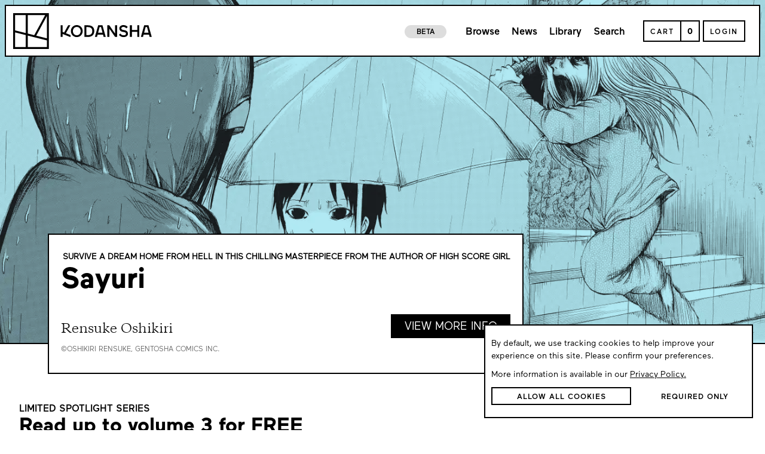

--- FILE ---
content_type: text/css
request_url: https://kodansha.us/407.ad44f1be24b449d6a419.css
body_size: 2024
content:
.kodansha-wheel-container{position:relative;background-color:#fff;width:100%;height:auto}.kodansha-wheel-container .max-kodansha-wheel-container{max-width:1400px;margin:0 auto;width:90%;position:relative}@media screen and (max-width: 768px){.kodansha-wheel-container .max-kodansha-wheel-container{width:95%}}.kodansha-wheel-container .navigation-icons{position:absolute;width:35px;height:35px;z-index:10;fill:#757575}.kodansha-wheel-container .navigation-icons:hover{cursor:pointer}.kodansha-wheel-container .prev{transform:rotate(180deg)}.kodansha-wheel-container .wheel-shadow-container{display:flex;flex-direction:row;position:absolute;top:0px;z-index:9;min-height:100px;min-width:100px;cursor:pointer}.kodansha-wheel-container .wheel-shadow-container .wheel-shadow-inner-wrapper{display:flex;flex-direction:row;width:100%;height:100%}.kodansha-wheel-container .wheel-shadow-container .wheel-shadow-inner-wrapper .inner-relative{width:100%;height:auto;display:flex;flex-direction:row;column-gap:1.5%}.kodansha-wheel-container .wheel-shadow-container .wheel-shadow-inner-wrapper .inner-relative .shadow-item{width:24%;height:100%;background-color:#c6c6c6;opacity:20%}.kodansha-wheel-container .wheel-shadow-container .wheel-shadow-inner-wrapper .wheel-shadow-container-left{padding-right:10px;flex-direction:row-reverse}.kodansha-wheel-container .wheel-shadow-container .wheel-shadow-inner-wrapper .wheel-shadow-container-right{padding-left:10px}.kodansha-wheel-container .KodanshaWheel{width:100%;height:auto;display:flex;flex-direction:column}.kodansha-wheel-container .KodanshaWheel .wheel-header{display:flex;flex-direction:row;align-items:center}.kodansha-wheel-container .KodanshaWheel .wheel-header .wheels-titles-wrapper{display:flex;flex-direction:column;width:100%}.kodansha-wheel-container .KodanshaWheel .wheel-header .wheels-titles-wrapper .wheel-title{color:#000;font-weight:100;font-family:Maax-Bold-Core,Maax-Bold,sans-serif;font-size:24pt;margin-top:10px;margin-bottom:10px;line-height:28pt}@media(min-width: 768px){.kodansha-wheel-container .KodanshaWheel .wheel-header .wheels-titles-wrapper .wheel-title{font-size:26pt;margin-top:0;line-height:35pt}}.kodansha-wheel-container .KodanshaWheel .wheel-header .wheels-titles-wrapper .wheel-second-title{color:#000;font-weight:bold;font-weight:100;font-family:Maax-Medium-Core,Maax-Medium,sans-serif;line-height:10pt;padding-left:2px;font-size:12pt;margin-bottom:-2px}.kodansha-wheel-container .KodanshaWheel .wheel-header .bullets-wrapper{margin-left:auto;display:flex;flex-direction:column;justify-content:center;align-items:center}.kodansha-wheel-container .KodanshaWheel .ItemContainer{overflow-x:scroll;display:flex;flex-direction:row;justify-content:start;width:100%}@media(max-width: 768px){.kodansha-wheel-container .KodanshaWheel .ItemContainer{column-gap:2%}}@media(max-width: 577px){.kodansha-wheel-container .KodanshaWheel .ItemContainer{width:100%;margin:0 auto}}.kodansha-wheel-container .KodanshaWheel .ItemContainer::-webkit-scrollbar{width:0 !important}.kodansha-wheel-container .KodanshaWheel .ItemContainer{scrollbar-width:none}.kodansha-wheel-container .KodanshaWheel .ItemContainer::-webkit-scrollbar{display:none}.kodansha-wheel-container .KodanshaWheel button{float:right;font-family:Maax-Medium-Core,"maax-medium";font-size:.7em;text-transform:uppercase;background-color:#fff;padding:10px 20px;border:2px solid #000}.kodansha-wheel-container .KodanshaWheel img.thumbnail{height:300px;width:auto}.kodansha-wheel-container .KodanshaWheel .swiper-and-shadow-wrapper{display:flex;flex-direction:row;width:100%;position:relative}.kodansha-wheel-container .cta{width:fit-content;height:auto;margin-left:auto;margin-top:25px}@media(max-width: 575px){.kodansha-wheel-container .cta{margin-right:5px}}.kodansha-wheel-container .cta a{text-decoration:none}.kodansha-wheel-container .swiper{width:100%;height:100%}.kodansha-wheel-container .swiper-slide{text-align:center;font-size:18px;background:#fff;display:-webkit-box;display:-ms-flexbox;display:-webkit-flex;display:flex;-webkit-justify-content:flex-start;justify-content:flex-start;-webkit-align-items:flex-start;align-items:flex-start}
.swiper-free-mode>.swiper-wrapper{transition-timing-function:ease-out;margin:0 auto}
.wheel-bullets-container{display:flex;flex-direction:row}.wheel-bullets-container .bullet{width:55px;min-width:55px;min-height:5px;max-height:5px;background-color:#f1f1f1;cursor:pointer}@media(max-width: 768px){.wheel-bullets-container .bullet{width:35px;min-width:35px}}@media(max-width: 400px){.wheel-bullets-container .bullet{width:25px;min-width:25px;min-height:3px;max-height:3px}}
.header-signin-container{width:100%;height:auto;display:flex;flex-direction:column;font-family:Maax-Core,Maax;border-bottom:3px solid #000;min-height:400px}@media screen and (min-width: 768px){.header-signin-container{border-bottom:none}}.header-signin-container .header-container{width:100%;height:auto;min-height:400px;padding-bottom:30px;display:flex;flex-direction:column;align-items:center;margin:0 auto;position:relative}.header-signin-container .header-container .poster-wrapper{width:100%;display:flex;height:100%;background-color:#efefef;position:relative;cursor:pointer;border-bottom:3px solid #000}@media screen and (min-width: 768px){.header-signin-container .header-container .poster-wrapper{min-height:80vh;max-height:80vh;border-bottom:2px solid #000}}.header-signin-container .header-container .poster-wrapper .poster{width:100%;height:auto;object-fit:cover;cursor:pointer;background-position:top center;background-size:cover}.header-signin-container .header-container .poster-wrapper .poster img{vertical-align:middle;border-style:none;height:100%;width:100%;object-fit:cover;object-position:center}@media screen and (max-width: 769px){.header-signin-container .header-container .poster-wrapper .poster{min-height:75vh}}.header-signin-container .header-container .poster-wrapper .poster-filter img{filter:grayscale(1)}.header-signin-container .header-container .header-max-wrapper{max-width:1400px;width:90%;position:relative}.header-signin-container .header-container .header-max-wrapper .header-info-wrapper{width:100%;height:auto;display:flex;flex-direction:column;align-items:center;color:#000;margin-top:60px;max-width:800px;min-width:600px;margin-right:auto}.header-signin-container .header-container .header-max-wrapper .header-info-wrapper .submit{padding:10px 30px 7px 30px;border:none;font-family:Maax-Core,Maax,sans-serif;background-color:#000;color:#fff;font-weight:bold;text-transform:uppercase}@media screen and (min-width: 768px){.header-signin-container .header-container .header-max-wrapper .header-info-wrapper{position:absolute;border:2px solid #000;width:fit-content;left:0;bottom:-50px;padding:30px 20px;background-color:#fff}}@media screen and (max-width: 620px){.header-signin-container .header-container .header-max-wrapper .header-info-wrapper{min-width:unset}}.header-signin-container .header-container .header-max-wrapper .header-info-wrapper .description{width:100%;font-size:12pt;padding-left:3px;text-transform:uppercase;margin-bottom:-1px;font-weight:600}.header-signin-container .header-container .header-max-wrapper .header-info-wrapper .title{width:100%;align-self:flex-start;font-size:36pt;line-height:55px;font-weight:100;font-family:Maax-Bold-Core,Maax-Bold,sans-serif;font-weight:bolder}@media(max-width: 768px){.header-signin-container .header-container .header-max-wrapper .header-info-wrapper .title{margin-top:3px}}@media(max-width: 576px){.header-signin-container .header-container .header-max-wrapper .header-info-wrapper .title{font-size:30pt;line-height:40px;width:auto}}@media(max-width: 440px){.header-signin-container .header-container .header-max-wrapper .header-info-wrapper .title{font-size:33px;line-height:35px}}@media(max-width: 390px){.header-signin-container .header-container .header-max-wrapper .header-info-wrapper .title{font-size:31px}}@media(max-width: 365px){.header-signin-container .header-container .header-max-wrapper .header-info-wrapper .title{font-size:29px}}.header-signin-container .header-container .header-max-wrapper .header-info-wrapper .tags-container{display:none}.header-signin-container .header-container .actions-wrapper{width:100%;display:flex;margin-top:20px;margin-right:auto;font-weight:100;font-family:Maax-Medium-Core,Maax-Medium,sans-serif}@media screen and (max-width: 768px){.header-signin-container .header-container .actions-wrapper{margin-top:0;font-weight:100;font-family:Maax-Bold-Core,Maax-Bold,sans-serif}}.header-signin-container .header-container .actions-wrapper .actions-wrapper-author-name{font-size:16pt;width:60%;display:flex;flex-direction:column;justify-content:center;font-family:GBC-Core,GBC,Book;font-weight:bolder}.header-signin-container .header-container .actions-wrapper a{display:flex;flex-direction:column;margin-left:auto;color:#000;text-decoration:none}.header-signin-container .header-container .actions-wrapper a:hover{color:#000;text-decoration:none}@media screen and (max-width: 768px){.header-signin-container .header-container .actions-wrapper a{margin-left:0;margin-right:auto;margin-top:30px}}.header-signin-container .header-container .actions-wrapper .submit{display:flex;flex-direction:column;justify-content:center;align-items:center;width:200px;font-size:19px;min-width:unset;height:40px;min-height:40px;padding:5px 10px 1px 10px !important;border:2px solid #000;text-decoration:none}.header-signin-container .header-container .actions-wrapper .submit:hover{border:2px solid #fff;filter:invert(1)}@media screen and (min-width: 768px){.header-signin-container .header-container .actions-wrapper .submit{margin-left:auto}}.header-signin-container .header-container .actions-wrapper .detail-buy-wrapper{display:flex;flex-direction:row;width:auto;margin-left:40px}.header-signin-container .header-container .actions-wrapper .detail-buy-wrapper .detail-buy{display:flex;justify-content:center;align-items:center;height:auto;margin-left:20px;text-decoration:underline;text-decoration-thickness:2px;text-decoration-color:#ababab;text-underline-offset:8px;font-weight:bold}.header-signin-container .header-container .actions-wrapper .detail-buy-wrapper .detail{margin-left:auto}.header-signin-container .header-container .actions-wrapper .detail-buy-wrapper .wishlist{display:flex}@media(max-width: 768px){.header-signin-container .header-container .actions-wrapper{flex-direction:column}.header-signin-container .header-container .actions-wrapper .detail-buy-wrapper{margin-left:0;margin-top:10px}.header-signin-container .header-container .actions-wrapper .detail-buy-wrapper .detail{margin-left:0}}@media(max-width: 375px){.header-signin-container .header-container .actions-wrapper{flex-direction:column}.header-signin-container .header-container .actions-wrapper .detail-buy-wrapper{margin-left:0;margin-top:10px}.header-signin-container .header-container .actions-wrapper .detail-buy-wrapper .detail{margin-left:0}}@media only screen and (min-width: 768px){.header-signin-container .header-container .header-info-wrapper .title{font-size:50px}.header-signin-container .header-container .header-info-wrapper .description{font-size:21px}}.signUpCTAHomepage{border-top:2px solid #000;display:flex;justify-content:center;margin-top:50px;background-color:#000;color:#fff;align-items:center;height:auto;padding:20px 0;width:100%}@media screen and (max-width: 575px){.signUpCTAHomepage{height:auto;padding:14px 0}}.signUpCTAHomepage .signUpCTA-inner-wrapper{display:flex;justify-content:center;align-items:center;height:auto;width:90%;max-width:1400px}@media screen and (max-width: 575px){.signUpCTAHomepage .signUpCTA-inner-wrapper{flex-direction:column;justify-content:center;align-items:flex-start}}.signUpCTAHomepage .signUpCTA-inner-wrapper .encourage-text{width:calc(100% - 170px);margin-right:auto;height:auto;margin-bottom:0;display:flex;flex-direction:column;font-size:24px}@media screen and (max-width: 575px){.signUpCTAHomepage .signUpCTA-inner-wrapper .encourage-text{width:100%;margin-top:0;font-family:Maax-Core,Maax,sans-serif;font-size:17px}}.signUpCTAHomepage .signUpCTA-inner-wrapper .encourage-text .bold{font-weight:100;font-family:Maax-Bold-Core,Maax-Bold,sans-serif;font-size:24px}@media screen and (max-width: 575px){.signUpCTAHomepage .signUpCTA-inner-wrapper .encourage-text .bold{font-size:19px}}@media screen and (max-width: 575px){.signUpCTAHomepage .signUpCTA-inner-wrapper .arrow-container{margin-top:10px}}.signUpCTAHomepage .signup-button{width:150px;height:40px;font-size:.8em;text-transform:uppercase}@media screen and (max-width: 575px){.signUpCTAHomepage .signup-button{align-self:flex-end}}
.home-outer-container{display:flex;flex-direction:column;overflow-x:hidden;align-items:center}.home-outer-container .max-wrapper,.home-outer-container .max-wrapper-mobile{max-width:1400px;width:90%;display:flex;flex-direction:column;justify-content:center;align-items:center;margin:0 auto}.home-outer-container .max-wrapper .arrow-container,.home-outer-container .max-wrapper-mobile .arrow-container{align-self:flex-end}.home-outer-container .max-wrapper .arrow-container .arrow-btn,.home-outer-container .max-wrapper-mobile .arrow-container .arrow-btn{letter-spacing:0}@media screen and (max-width: 768px){.home-outer-container .max-wrapper-mobile{max-width:1400px;width:100%;display:flex;flex-direction:column;justify-content:center;align-items:center;margin:0 auto}.home-outer-container .max-wrapper-mobile .arrow-container{align-self:flex-end}.home-outer-container .max-wrapper-mobile .arrow-container .arrow-btn{letter-spacing:0}}.home-outer-container .home-inner-container{width:100%;display:flex;flex-direction:column}.home-outer-container .home-inner-container .go-tp-news{align-self:flex-end;text-decoration:none}.home-outer-container .home-inner-container .continue-reading-title{font-weight:100;font-family:Maax-Bold-Core,Maax-Bold,sans-serif;font-size:26pt;align-self:flex-start;margin-top:60px;margin-bottom:30px}.home-outer-container .home-inner-container .resume-book-outer-wrapper-2{display:grid;grid-template-columns:1fr;grid-column-gap:20px;grid-row-gap:20px;width:100%}.home-outer-container .home-inner-container .resume-book-outer-wrapper-2 .resume-divider{min-height:2px;height:2px;width:100%;background-color:#000;margin-top:20px;background-color:#ddd}@media(min-width: 768px){.home-outer-container .home-inner-container .resume-book-outer-wrapper-2{display:grid;grid-template-columns:1fr 1fr;grid-column-gap:55px;grid-row-gap:20px}}@media(min-width: 1024px){.home-outer-container .home-inner-container .resume-book-outer-wrapper-2{display:grid;grid-template-columns:1fr 1fr;grid-column-gap:80px;grid-row-gap:20px}}.home-outer-container .home-inner-container .resume-reading-wrapper{display:grid;grid-template-columns:1fr;grid-row-gap:20px;grid-column-gap:20px;margin-right:auto}@media screen and (min-width: 900px){.home-outer-container .home-inner-container .resume-reading-wrapper{grid-template-columns:1fr 1fr}}.home-outer-container .home-inner-container .explore-text{margin-top:50px;align-self:flex-start;font-weight:100;font-family:Maax-Medium-Core,Maax-Medium,sans-serif}.home-outer-container .KodanshaNavbar{position:fixed}.home-outer-container .kodansha-wheel-container{margin-top:60px}
.ChapterWheelItem .ItemTitle{height:30px;overflow:hidden;text-overflow:ellipsis;display:-webkit-box;-webkit-line-clamp:1;line-clamp:1;-webkit-box-orient:vertical;line-height:30px}.ChapterWheelItem .episode-date-text{display:flex;justify-content:flex-start;align-items:flex-start;font-family:Maax-Core,Maax,sans-serif;font-weight:100;font-size:14px}.ChapterWheelItem .KodanshaWheelItem-reader{margin-top:10px}

/*# sourceMappingURL=407.ad44f1be24b449d6a419.css.map*/

--- FILE ---
content_type: application/javascript
request_url: https://kodansha.us/407.bundle.425117fb88d8337e6ab8.js
body_size: 8105
content:
"use strict";(self.webpackChunkInkyPen=self.webpackChunkInkyPen||[]).push([[407,807],{53807:function(e,t,r){r.r(t),r.d(t,{KodanshaArticle:function(){return k}});var a=r(85893),i=r(67294),n=r(98022),l=r(48583),o=r(5977),s=r(37510),d=function(){(0,i.useEffect)(function(){localStorage.setItem("email_verified",Math.random().toString())},[])},c=r(74845),h=r(41551),u=r(93782),p=r(49089),b=r(64593),m=r(23345),v=r(60579),f=r(68587),g=r(67814),x=r(51436),w=r(49997),y=function(e,t){var r="function"==typeof Symbol&&e[Symbol.iterator];if(!r)return e;var a,i,n=r.call(e),l=[];try{for(;(void 0===t||t-- >0)&&!(a=n.next()).done;)l.push(a.value)}catch(e){i={error:e}}finally{try{a&&!a.done&&(r=n.return)&&r.call(n)}finally{if(i)throw i.error}}return l},j=function(e,t,r,a){return[e,t,r,a].some(function(e){return void 0===e})};function k(e){var t=(0,o.i)(),r=t.year,p=t.month,b=t.day,v=t.aid,f=(0,o.g)(),g=new URLSearchParams(window.location.search),x=(0,o.h)();m.a.info("OverrideUrl"+e.overrideUrl),console.log(g),"/email-verified"===f.location.pathname&&d(),j(r,p,b,v);var w=void 0!==e.overrideUrl&&null!==e.overrideUrl&&""!==e.overrideUrl?e.overrideUrl:r&&p&&b?"".concat(r,"/").concat(p,"/").concat(b,"/").concat(v):null==v||""===v?x.pathname.startsWith("/")?x.pathname.slice(1):x.pathname:v;""!==w&&"/"!==w||m.a.info("Landing page found");var k=y((0,l.b)((0,s.e)(w)),2),C=k[0],A=k[1];return(0,i.useEffect)(function(){A()},[]),C===s.b.Fetched?(0,a.jsxs)("div",{className:"kodansha-article-container",children:[(0,a.jsx)(_,{url:w,year:r}),(0,a.jsx)(c.a,{}),(0,a.jsx)(h.a,{})]}):C===s.b.Error?(0,a.jsx)(u.a,{}):(0,a.jsx)(n.a,{})}function _(e){var t,r,o=(0,l.a)((0,s.a)(e.url)),d=(0,l.a)(w.a),c=null==o?void 0:o.article;return c?(c&&p.a.send({hitType:"pageview",page:window.location.href,title:"News | "+c.title}),m.a.debug("Article content:",c),(0,a.jsxs)(i.Fragment,{children:[(0,a.jsx)(b.a,{children:(0,a.jsx)("title",{children:null!==(t=null==c?void 0:c.title)&&void 0!==t?t:"Kodansha – Inspire Impossible Stories"})}),(0,a.jsx)(n.a,{}),(0,a.jsx)(v.a,{id:c.id,style:c.style,strips:c.strips}),(null===(r=d.roles)||void 0===r?void 0:r.find(function(e){return"admin"==e.toLowerCase()}))?(0,a.jsx)("div",{className:"product-admin-edit",children:(0,a.jsxs)(f.b,{className:"edit-product-for-admin",to:"/dashboard/".concat("News"===c.pageType?"news":"custom-pages","/").concat(c.id),children:[(0,a.jsx)(g.a,{icon:x.r,size:"2x"}),(0,a.jsx)("span",{children:"Edit Article"})]})}):null]})):null}},92414:function(e,t,r){r.d(t,{a:function(){return m}});var a=r(85893),i=r(67294),n=r(5977),l=r(68587),o=r(48583),s=r(15103),d=r(52168),c=(0,s.a)(null),h=(0,s.a)(function(e){return e(c)},function(e,t){e(c)||d.e.getHeroBanner().then(function(e){console.log("result from atom",e),t(c,e.data)})}),u=r(95442),p=r(63786),b=["horror","science fiction","genre tag"],m=i.memo(function(e){var t,r=(0,n.g)(),s=((0,i.useRef)("rgb(20, 191, 161)"),function(e,t){var r="function"==typeof Symbol&&e[Symbol.iterator];if(!r)return e;var a,i,n=r.call(e),l=[];try{for(;(void 0===t||t-- >0)&&!(a=n.next()).done;)l.push(a.value)}catch(e){i={error:e}}finally{try{a&&!a.done&&(r=n.return)&&r.call(n)}finally{if(i)throw i.error}}return l}(e.test?[e.test,function(){console.log("test")}]:(0,o.b)(h),2)),d=s[0],c=s[1];return(0,i.useEffect)(function(){c()},[]),console.log("props.test",d),d?(0,a.jsx)("header",{className:"header-signin-container",children:(0,a.jsxs)("div",{className:"header-container",children:[(0,a.jsxs)("div",{className:"poster-wrapper",onClick:function(){d.readableUrl?r.push("/series/"+d.readableUrl):d.externalLink&&window.open(d.externalLink,"_blank")},children:[(0,a.jsx)("div",{className:"poster ".concat("grayscale"===d.colorOverlay?"poster-filter":""),children:(0,a.jsx)(p.a,{className:"ui-series-poster-image",src:d.imageUrl,alt:"Hero Banner",preloadImage:!0,s:{width:992},m:{width:992},l:{width:992},xl:{width:1440},width:1440,height:900})}),(0,a.jsx)("div",{className:"colorize",style:{backgroundColor:u.a[d.colorOverlay]}})]}),(0,a.jsx)("div",{className:"header-max-wrapper",children:(0,a.jsxs)("div",{className:"header-info-wrapper",children:[(0,a.jsx)("h2",{"aria-label":d.kicker,className:"description",children:d.kicker}),(0,a.jsx)("h1",{"aria-label":d.title,className:"title",children:d.title}),(0,a.jsx)("div",{className:"tags-container",children:b.map(function(e){return(0,a.jsx)("span",{"aria-label":"tag "+e,className:"tag",children:e},e)})}),(0,a.jsxs)("div",{className:"actions-wrapper",children:[(0,a.jsx)("span",{"aria-label":d.author,className:"actions-wrapper-author-name",children:d.author}),(0,a.jsx)(l.b,{target:d.readableUrl?"_self":"_blank",to:{pathname:d.readableUrl?"/series/"+d.readableUrl:d.externalLink},onClick:function(e){return e.stopPropagation()},children:(0,a.jsx)("span",{className:"submit",children:null!==(t=d.buttonText)&&void 0!==t?t:"View More Info"})})]})]})})]})}):(0,a.jsx)("header",{className:"header-signin-container",children:(0,a.jsx)("div",{className:"header-container",children:(0,a.jsxs)("div",{className:"poster-wrapper",children:[(0,a.jsx)("div",{className:"poster"}),(0,a.jsx)("div",{className:"colorize"})]})})})})},70407:function(e,t,r){r.r(t),r.d(t,{default:function(){return ce}});var a=r(85893),i=r(67294),n=r(64593),l=r(48583),o=r(37510),s=r(88589),d=r(98022),c=r(53807),h=r(15103),u=r(52168),p=r(9669),b=r.n(p),m=(0,h.a)(new function(){this.messages=[],this.entries=[]}),v=(0,h.a)(!1),f=(0,h.a)(function(e){return e(m)},function(e,t){return r=void 0,a=void 0,n=function(){var r;return function(e,t){var r,a,i,n,l={label:0,sent:function(){if(1&i[0])throw i[1];return i[1]},trys:[],ops:[]};return n={next:o(0),throw:o(1),return:o(2)},"function"==typeof Symbol&&(n[Symbol.iterator]=function(){return this}),n;function o(o){return function(s){return function(o){if(r)throw new TypeError("Generator is already executing.");for(;n&&(n=0,o[0]&&(l=0)),l;)try{if(r=1,a&&(i=2&o[0]?a.return:o[0]?a.throw||((i=a.return)&&i.call(a),0):a.next)&&!(i=i.call(a,o[1])).done)return i;switch(a=0,i&&(o=[2&o[0],i.value]),o[0]){case 0:case 1:i=o;break;case 4:return l.label++,{value:o[1],done:!1};case 5:l.label++,a=o[1],o=[0];continue;case 7:o=l.ops.pop(),l.trys.pop();continue;default:if(!((i=(i=l.trys).length>0&&i[i.length-1])||6!==o[0]&&2!==o[0])){l=0;continue}if(3===o[0]&&(!i||o[1]>i[0]&&o[1]<i[3])){l.label=o[1];break}if(6===o[0]&&l.label<i[1]){l.label=i[1],i=o;break}if(i&&l.label<i[2]){l.label=i[2],l.ops.push(o);break}i[2]&&l.ops.pop(),l.trys.pop();continue}o=t.call(e,l)}catch(e){o=[6,e],a=0}finally{r=i=0}if(5&o[0])throw o[1];return{value:o[0]?o[1]:void 0,done:!0}}([o,s])}}}(this,function(a){return e(v)?[2]:(console.log("homess"),r=b().CancelToken.source(),e(m).entries.length>0?[2,e(m)]:(t(v,!0),[2,u.e.getHome("web",r).then(function(e){console.log("home fetching"),200==e.status&&t(m,e.data)}).catch(function(e){console.error("Something went wrong with fetching Home",e)}).finally(function(){t(v,!1)})]))})},new((i=void 0)||(i=Promise))(function(e,t){function l(e){try{s(n.next(e))}catch(e){t(e)}}function o(e){try{s(n.throw(e))}catch(e){t(e)}}function s(t){var r;t.done?e(t.value):(r=t.value,r instanceof i?r:new i(function(e){e(r)})).then(l,o)}s((n=n.apply(r,a||[])).next())});var r,a,i,n}),g=((0,h.a)([]),r(41551)),x=r(22576),w=r(68587),y=r(96749),j=r(47872),k=r(50221),_=r(39257),C=r(7705),A=r(44480),R=i.memo(function(e){var t=e.numberOfBullets,r=e.active,i=void 0===r?0:r,n=e.onBulletClicked;return(0,a.jsx)("div",{className:"wheel-bullets-container",children:Array.from(Array(t).keys()).map(function(e,t){return(0,a.jsx)("div",{onClick:function(){return n(t)},className:"bullet",style:{backgroundColor:i===e&&"#000000"}},e)})})}),S=r(70634),L=r(23345),N=function(){return N=Object.assign||function(e){for(var t,r=1,a=arguments.length;r<a;r++)for(var i in t=arguments[r])Object.prototype.hasOwnProperty.call(t,i)&&(e[i]=t[i]);return e},N.apply(this,arguments)},B=function(e,t){var r="function"==typeof Symbol&&e[Symbol.iterator];if(!r)return e;var a,i,n=r.call(e),l=[];try{for(;(void 0===t||t-- >0)&&!(a=n.next()).done;)l.push(a.value)}catch(e){i={error:e}}finally{try{a&&!a.done&&(r=n.return)&&r.call(n)}finally{if(i)throw i.error}}return l},U=function(e,t){return t<=0?[]:e.concat(U(e,t-1))},I=[{type:"product",displayType:"Series",content:{id:23,ageRating:"none",title:"Air Gear",description:"Ikki Minami is a junior high school student with a dream&mdash;to become the best Air Trek rider in town. It won&apos;t be easy, as he faces a lot of competition from boys and girls alike. What is Air Trek? Just the latest craze that involves taking a two-wheel inline skate and adding a motor, suspension, and a shock absorber to enable the wearer to execute the wildest, wackiest, most aggressive moves you can imagine. Ikki has a lot to learn as he fights his way to the top in this wild, sexy manga from the creator of Tenjho Tenge!",thumbnails:[{width:1200,height:960,url:"https://d3nqfnht5m17hp.cloudfront.net/statics/Publications/31625/Pages/page-0001.jpg",color:"blue"}],saleStatus:"",tags:[],readableUrl:"air-gear",author:"none",price:0}}];function O(e){var t,r=(0,A.a)().width,n=B((0,i.useState)({width:0,height:0,top:0}),2),o=n[0],d=n[1],c=B((0,i.useState)(0),2),h=c[0],u=c[1],p=B((0,i.useState)(!1),2),b=p[0],m=p[1],v=B((0,l.b)(y.f),2),f=v[0],g=v[1],O=B((0,i.useState)(!1),2),P=(O[0],O[1]),T=(0,l.a)(s.g),E=B((0,i.useState)([]),2),D=E[0],W=E[1],H=B((0,i.useState)(""),2),F=H[0],M=H[1],K=B((0,i.useState)(""),2),V=K[0],G=K[1],z=B((0,i.useState)(0),2),q=z[0],J=z[1],Q=(0,i.useRef)(),X=(0,i.useRef)(),Y="/discover/"+e.discoverId;e.buttonUrl&&(Y=e.buttonUrl);var Z=function(){var e;if(0!==D.length){var t=null===(e=Q.current)||void 0===e?void 0:e.children;try{if(t&&t.length>0&&t[0].children[0]){var r=t[0].children[0].children[0].children[0].children[0];return d({width:r.getBoundingClientRect().width,height:r.getBoundingClientRect().height,top:r.getBoundingClientRect().top}),{width:r.getBoundingClientRect().width,height:r.getBoundingClientRect().height,top:r.getBoundingClientRect().top}}}catch(e){console.log("error",e)}return{width:0,height:0,top:0}}},$=function(){X.current.slideNext()},ee=function(){X.current.slidePrev()};(0,i.useEffect)(function(){L.a.debug("props.discoverId",e.discoverId)},[]),(0,i.useEffect)(function(){var t;null!==e.discoverId||e.preFetchedItems?null===e.discoverId&&e.preFetchedItems?W(e.preFetchedItems):g(e.discoverId).then(function(){P(!0),W(f[e.discoverId].items)}).then(function(){u(Q.current.getBoundingClientRect().height)}):W(U(I,10)),M(e.title);var r=null===(t=e.title)||void 0===t?void 0:t.split("#");(null==r?void 0:r.length)>1&&(G(r[0].toString().toUpperCase()),M(r[1].toString()))},[]),(0,i.useEffect)(function(){var e=function(e){"ArrowRight"!==e.code||T||$(),"ArrowLeft"!==e.code||T||ee()};return document.addEventListener("keydown",e),function(){document.removeEventListener("keydown",e)}},[T]);var te=(0,i.useCallback)(function(e){return e<768?2:4},[]);return(null==D?void 0:D.length)<1?(L.a.info("KodanshaWheel: discoverItems is empty, hiding wheel"),(0,a.jsx)(a.Fragment,{})):(0,a.jsx)("section",{onMouseOver:function(){0!==h&&Z()&&m(!0)},onMouseLeave:function(){return m(!1)},className:"kodansha-wheel-container",children:(0,a.jsxs)("div",{className:"max-kodansha-wheel-container",children:[(0,a.jsxs)("div",{className:"KodanshaWheel",children:[(0,a.jsxs)("div",{className:"wheel-header",children:[(0,a.jsxs)("div",{className:"wheels-titles-wrapper",children:[(0,a.jsx)("h3",{"aria-label":"second title for wheels"+e.secondTitle,className:"wheel-second-title",children:null!==(t=e.secondTitle)&&void 0!==t?t:V}),(0,a.jsx)("h2",{"aria-label":"main title for wheels"+F,className:"wheel-title",children:F})]}),r>768&&(0,a.jsx)("div",{className:"bullets-wrapper",children:(0,a.jsx)(R,{onBulletClicked:function(e){X.current.slideTo(4*e)},numberOfBullets:X.current?Math.ceil(X.current.slides.length/te(r)):0,active:X.current?Math.ceil(X.current.realIndex/te(r)):0})})]}),(0,a.jsxs)("div",{className:"swiper-and-shadow-wrapper",children:[r>768&&b&&0!==h&&(0,a.jsxs)(a.Fragment,{children:[(0,a.jsxs)("div",{onClick:ee,className:"wheel-shadow-container","aria-label":"go to previous slide",style:{width:4*o.width,height:o.height,left:-4*o.width},children:[0!==q&&(0,a.jsx)("div",{className:"prev navigation-icons",onClick:function(e){e.stopPropagation(),ee()},style:{right:15,top:o.height/2-17.5},children:(0,a.jsx)(C.a,{})}),(0,a.jsx)("div",{className:"wheel-shadow-inner-wrapper",children:(0,a.jsx)("div",{className:"inner-relative wheel-shadow-container-left",children:Array.from(Array(Math.min(X.current.realIndex,4)).keys()).map(function(e){return(0,a.jsx)("div",{style:{minWidth:o.width},className:"shadow-item"},e)})})})]}),(0,a.jsxs)("div",{onClick:$,"aria-label":"go to next slide",className:"wheel-shadow-container",style:{width:4*o.width,height:o.height,right:-4*o.width},children:[X.current.slides.length-X.current.realIndex>4&&(0,a.jsx)("div",{className:"next navigation-icons",onClick:function(e){e.stopPropagation(),$()},style:{left:15,top:o.height/2-17.5},children:(0,a.jsx)(C.a,{})}),(0,a.jsx)("div",{className:"wheel-shadow-inner-wrapper",children:(0,a.jsx)("div",{className:"inner-relative wheel-shadow-container-right",children:X.current.slides.length-X.current.realIndex>4&&Array.from(Array(Math.min(X.current.slides.length-X.current.realIndex-4,4)).keys()).map(function(e){return(0,a.jsx)("div",{style:{minWidth:o.width},className:"shadow-item"},e)})})})]})]}),null!==D&&(0,a.jsx)(k.b,{ref:Q,spaceBetween:15,slidesPerView:2,slidesPerGroup:2,touchEventsTarget:"container",freeMode:r<768,modules:[_.a],onSwiper:function(e){X.current=e},navigation:{prevEl:".prev",nextEl:".next"},onResize:function(e){e.params.freeMode=N(N({},e.params.freeMode),{enabled:r<768}),Q.current&&u(Q.current.getBoundingClientRect().height),Z(),e.update()},onEnded:function(){J(999)},onSlideChange:function(){J(X.current.realIndex)},breakpoints:{320:{slidesPerView:2.2,slidesPerGroup:2},576:{slidesPerView:2.2,slidesPerGroup:2},768:{slidesPerView:4,slidesPerGroup:4}},children:D.map(function(t,r){if((!(r>=16)||e.preFetchedItems)&&!(r>=20&&e.preFetchedItems))return(0,a.jsx)(k.a,{children:(0,a.jsx)("div",{"aria-label":"main wheel",className:"ItemContainer",children:(0,a.jsx)(x.a,{product:t,cta:t.cta,title:t.content.title},t.content.id)},t.content.id)},"".concat(t.content.id,"-").concat(r))})})]})]}),((null==D?void 0:D.length)>15||!0===e.useCTA)&&(0,a.jsxs)("div",{className:"cta",children:[Y.startsWith("/")&&(0,a.jsx)(w.b,{to:Y,onClick:S.d,children:(0,a.jsx)(j.a,{text:(null==e?void 0:e.ctaText)?e.ctaText:"view more",withArrow:!0})}),!Y.startsWith("/")&&(0,a.jsx)("a",{href:Y,children:(0,a.jsx)(j.a,{text:(null==e?void 0:e.ctaText)?e.ctaText:"view more",withArrow:!0})})]})]})})}var P=r(74845),T=r(61860),E=r(27948),D=r(92414),W=r(16343),H=r(49997),F=r(36085),M=r(14924),K=r(58719),V=function(e,t){var r="function"==typeof Symbol&&e[Symbol.iterator];if(!r)return e;var a,i,n=r.call(e),l=[];try{for(;(void 0===t||t-- >0)&&!(a=n.next()).done;)l.push(a.value)}catch(e){i={error:e}}finally{try{a&&!a.done&&(r=n.return)&&r.call(n)}finally{if(i)throw i.error}}return l};function G(){V((0,l.b)(y.g),1)[0];var e=V((0,l.b)(y.h),1)[0];return(0,i.useEffect)(function(){console.log("Get Latest and Greatest")},[]),(0,a.jsx)("div",{children:e.length>0&&(0,a.jsx)(O,{discoverId:null,title:"I see more manga in your future...",secondTitle:"UPCOMING RELEASES",preFetchedItems:e,useCTA:!0,buttonUrl:"/calendar/",ctaText:"View Release Schedule"},"custom-2")})}var z=[{type:"series",episode:"6",alternative:"Spell",part:"C",id:32463,date:"06/26/24",title:"The Spellbook Library",text:"Read Chapter",thumbnails:[{width:1200,height:960,url:"https://cdn.kodansha.us/statics/SpellbookLibrary_HP_chapterWheel_3000x300_v2C.jpg",color:"none"}],readableUrl:"the-spellbook-library"},{type:"series",episode:"6",part:"A",id:32476,date:"06/19/24",title:"Re:Anima",text:"Read Chapter",thumbnails:[{width:1200,height:960,url:"https://cdn.kodansha.us/statics/ReAnime_vol02_HP_chapterWheel_3000x3000.jpg",color:"yellow"}],readableUrl:"re-anima"},{type:"series",episode:"13",part:"A",id:32431,date:"06/19/24",title:"BLOOD BLADE",text:"Read Chapter",thumbnails:[{width:1200,height:960,url:"https://cdn.kodansha.us/statics/BLOODBLADE_vol03_HP_chapterWheel_3000x3000.jpg",color:"red"}],readableUrl:"blood-blade"},{type:"series",episode:"6",alternative:"Spell",part:"B",id:32462,date:"06/12/24",title:"The Spellbook Library",text:"Read Chapter",thumbnails:[{width:1200,height:960,url:"https://cdn.kodansha.us/statics/SpellbookLibrary_HP_chapterWheel_3000x300_v2C.jpg",color:"none"}],readableUrl:"the-spellbook-library"},{type:"series",episode:"5",part:"B",id:32434,date:"06/05/24",title:"Re:Anima",text:"Read Chapter",thumbnails:[{width:1200,height:960,url:"https://cdn.kodansha.us/statics/ReAnime_vol02_HP_chapterWheel_3000x3000.jpg",color:"yellow"}],readableUrl:"re-anima"},{type:"series",episode:"12",part:"B",id:32430,date:"06/05/24",title:"BLOOD BLADE",text:"Read Chapter",thumbnails:[{width:1200,height:960,url:"https://cdn.kodansha.us/statics/BLOODBLADE_vol03_HP_chapterWheel_3000x3000.jpg",color:"red"}],readableUrl:"blood-blade"},{type:"series",episode:"6",alternative:"Spell",part:"A",id:32461,date:"05/29/24",title:"The Spellbook Library",text:"Read Chapter",thumbnails:[{width:1200,height:960,url:"https://cdn.kodansha.us/statics/SpellbookLibrary_HP_chapterWheel_3000x300_v2C.jpg",color:"none"}],readableUrl:"the-spellbook-library"},{type:"series",episode:"5",part:"A",id:32433,date:"05/22/24",title:"Re:Anima",text:"Read Chapter",thumbnails:[{width:1200,height:960,url:"https://cdn.kodansha.us/statics/ReAnime_vol02_HP_chapterWheel_3000x3000.jpg",color:"yellow"}],readableUrl:"re-anima"},{type:"series",episode:"12",part:"A",id:32429,date:"05/22/24",title:"BLOOD BLADE",text:"Read Chapter",thumbnails:[{width:1200,height:960,url:"https://cdn.kodansha.us/statics/BLOODBLADE_vol03_HP_chapterWheel_3000x3000.jpg",color:"red"}],readableUrl:"blood-blade"},{type:"series",episode:"5",alternative:"Spell",part:"C",id:32330,date:"05/15/24",title:"The Spellbook Library",text:"Read Chapter",thumbnails:[{width:1200,height:960,url:"https://cdn.kodansha.us/statics/SpellbookLibrary_HP_chapterWheel_3000x300_v2C.jpg",color:"none"}],readableUrl:"the-spellbook-library"},{type:"series",episode:"4",part:"B",id:32394,date:"05/08/24",title:"Re:Anima",text:"Read Chapter",thumbnails:[{width:1200,height:960,url:"https://cdn.kodansha.us/statics/ReAnime_vol02_HP_chapterWheel_3000x3000.jpg",color:"yellow"}],readableUrl:"re-anima"},{type:"series",episode:"11",part:"B",id:32393,date:"05/08/24",title:"BLOOD BLADE",text:"Read Chapter",thumbnails:[{width:1200,height:960,url:"https://cdn.kodansha.us/statics/BLOODBLADE_vol03_HP_chapterWheel_3000x3000.jpg",color:"red"}],readableUrl:"blood-blade"},{type:"series",episode:"5",alternative:"Spell",part:"B",id:32329,date:"05/01/24",title:"The Spellbook Library",text:"Read Chapter",thumbnails:[{width:1200,height:960,url:"https://cdn.kodansha.us/statics/SpellbookLibrary_HP_chapterWheel_3000x300_v2C.jpg",color:"none"}],readableUrl:"the-spellbook-library"},{type:"series",episode:"4",part:"A",id:32365,date:"04/24/24",title:"Re:Anima",text:"Read Chapter",thumbnails:[{width:1200,height:960,url:"https://cdn.kodansha.us/statics/ReAnime_vol02_HP_chapterWheel_3000x3000.jpg",color:"yellow"}],readableUrl:"re-anima"},{type:"series",episode:"11",part:"A",id:32392,date:"04/24/24",title:"BLOOD BLADE",text:"Read Chapter",thumbnails:[{width:1200,height:960,url:"https://cdn.kodansha.us/statics/BLOODBLADE_vol03_HP_chapterWheel_3000x3000.jpg",color:"red"}],readableUrl:"blood-blade"},{type:"series",episode:"5",alternative:"Spell",part:"A",id:32328,date:"04/17/24",title:"The Spellbook Library",text:"Read Chapter",thumbnails:[{width:1200,height:960,url:"https://cdn.kodansha.us/statics/SpellbookLibrary_HP_chapterWheel_3000x300_v2C.jpg",color:"none"}],readableUrl:"the-spellbook-library"},{type:"series",episode:"3",part:"B",id:32267,date:"04/10/24",title:"Re:Anima",text:"Read Chapter",thumbnails:[{width:1200,height:960,url:"https://cdn.kodansha.us/statics/ReAnima_HP_chapterWheel_3000x300.png",color:"none"}],readableUrl:"re-anima"},{type:"series",episode:"10",part:"B",id:32291,date:"04/10/24",title:"BLOOD BLADE",text:"Read Chapter",thumbnails:[{width:1200,height:960,url:"https://cdn.kodansha.us/statics/855b6ec30f3d757653c0.png",color:"none"}],readableUrl:"blood-blade"},{type:"series",episode:"4",alternative:"Spell",part:"C",id:32289,date:"04/03/24",title:"The Spellbook Library",text:"Read Chapter",thumbnails:[{width:1200,height:960,url:"https://cdn.kodansha.us/statics/SpellbookLibrary_HP_chapterWheel_3000x300_v2C.jpg",color:"none"}],readableUrl:"the-spellbook-library"},{type:"series",episode:"3",part:"A",id:32266,date:"03/27/24",title:"Re:Anima",text:"Read Chapter",thumbnails:[{width:1200,height:960,url:"https://cdn.kodansha.us/statics/ReAnima_HP_chapterWheel_3000x300.png",color:"none"}],readableUrl:"re-anima"},{type:"series",episode:"10",part:"A",id:32290,date:"03/27/24",title:"BLOOD BLADE",text:"Read Chapter",thumbnails:[{width:1200,height:960,url:"https://cdn.kodansha.us/statics/855b6ec30f3d757653c0.png",color:"none"}],readableUrl:"blood-blade"},{type:"series",episode:"4",alternative:"Spell",part:"B",id:32288,date:"03/20/24",title:"The Spellbook Library",text:"Read Chapter",thumbnails:[{width:1200,height:960,url:"https://cdn.kodansha.us/statics/SpellbookLibrary_HP_chapterWheel_3000x300_v2C.jpg",color:"none"}],readableUrl:"the-spellbook-library"},{type:"series",episode:"2",part:"B",id:32181,date:"03/13/24",title:"Re:Anima",text:"Read Chapter",thumbnails:[{width:1200,height:960,url:"https://cdn.kodansha.us/statics/ReAnima_HP_chapterWheel_3000x300.png",color:"none"}],readableUrl:"re-anima"},{type:"series",episode:"9",part:"B",id:32183,date:"03/13/24",title:"BLOOD BLADE",text:"Read Chapter",thumbnails:[{width:1200,height:960,url:"https://cdn.kodansha.us/statics/855b6ec30f3d757653c0.png",color:"none"}],readableUrl:"blood-blade"},{type:"series",episode:"4",alternative:"Spell",part:"A",id:32287,date:"03/06/24",title:"The Spellbook Library",text:"Read Chapter",thumbnails:[{width:1200,height:960,url:"https://cdn.kodansha.us/statics/SpellbookLibrary_HP_chapterWheel_3000x300_v2C.jpg",color:"none"}],readableUrl:"the-spellbook-library"},{type:"series",episode:"2",part:"A",id:32180,date:"02/28/24",title:"Re:Anima",text:"Read Chapter",thumbnails:[{width:1200,height:960,url:"https://cdn.kodansha.us/statics/ReAnima_HP_chapterWheel_3000x300.png",color:"none"}],readableUrl:"re-anima"},{type:"series",episode:"9",part:"A",id:32182,date:"02/28/24",title:"BLOOD BLADE",text:"Read Chapter",thumbnails:[{width:1200,height:960,url:"https://cdn.kodansha.us/statics/855b6ec30f3d757653c0.png",color:"none"}],readableUrl:"blood-blade"},{type:"series",episode:"3",alternative:"Spell",part:"C",id:32138,date:"02/21/24",title:"The Spellbook Library",text:"Read Chapter",thumbnails:[{width:1200,height:960,url:"https://cdn.kodansha.us/statics/SpellbookLibrary_HP_chapterWheel_3000x300.jpg",color:"none"}],readableUrl:"the-spellbook-library"},{type:"series",episode:"1",part:"B",id:32179,date:"02/14/24",title:"Re:Anima",text:"Read Chapter",thumbnails:[{width:1200,height:960,url:"https://cdn.kodansha.us/statics/ReAnima_HP_chapterWheel_3000x300.png",color:"none"}],readableUrl:"re-anima"},{type:"series",episode:"8",part:"B",id:32140,date:"02/14/24",title:"BLOOD BLADE",text:"Read Chapter",thumbnails:[{width:1200,height:960,url:"https://cdn.kodansha.us/statics/855b6ec30f3d757653c0.png",color:"none"}],readableUrl:"blood-blade"},{type:"series",episode:"3",alternative:"Spell",part:"B",id:32137,date:"02/07/24",title:"The Spellbook Library",text:"Read Chapter",thumbnails:[{width:1200,height:960,url:"https://cdn.kodansha.us/statics/SpellbookLibrary_HP_chapterWheel_3000x300.jpg",color:"none"}],readableUrl:"the-spellbook-library"},{type:"series",episode:"1",part:"A",id:32178,date:"01/31/24",title:"Re:Anima",text:"Read Chapter",thumbnails:[{width:1200,height:960,url:"https://cdn.kodansha.us/statics/ReAnima_HP_chapterWheel_3000x300.png",color:"none"}],readableUrl:"re-anima"},{type:"series",episode:"8",part:"A",id:32139,date:"01/31/24",title:"BLOOD BLADE",text:"Read Chapter",thumbnails:[{width:1200,height:960,url:"https://cdn.kodansha.us/statics/855b6ec30f3d757653c0.png",color:"none"}],readableUrl:"blood-blade"},{type:"series",episode:"3",alternative:"Spell",part:"A",id:32136,date:"01/24/24",title:"The Spellbook Library",text:"Read Chapter",thumbnails:[{width:1200,height:960,url:"https://cdn.kodansha.us/statics/SpellbookLibrary_HP_chapterWheel_3000x300.jpg",color:"none"}],readableUrl:"the-spellbook-library"},{type:"series",episode:"7",part:"B",id:32081,date:"01/17/24",title:"BLOOD BLADE",text:"Read Chapter",thumbnails:[{width:1200,height:960,url:"https://cdn.kodansha.us/statics/BLOODBLADE_VOL02_CH_3000x3000_A.jpg",color:"red"}],readableUrl:"blood-blade"},{type:"series",episode:"2",alternative:"Spell",part:"C",id:32066,date:"01/10/24",title:"The Spellbook Library",text:"Read Chapter",thumbnails:[{width:1200,height:960,url:"https://cdn.kodansha.us/statics/SpellbookLibrary_HP_chapterWheel_3000x300.jpg",color:"none"}],readableUrl:"the-spellbook-library"},{type:"series",episode:"7",part:"A",id:32080,date:"01/03/24",title:"BLOOD BLADE",text:"Read Chapter",thumbnails:[{width:1200,height:960,url:"https://cdn.kodansha.us/statics/BLOODBLADE_VOL02_CH_3000x3000_A.jpg",color:"red"}],readableUrl:"blood-blade"},{type:"series",episode:"2",alternative:"Spell",part:"B",id:32065,date:"12/27/23",title:"The Spellbook Library",text:"Read Chapter",thumbnails:[{width:1200,height:960,url:"https://cdn.kodansha.us/statics/SpellbookLibrary_HP_chapterWheel_3000x300.jpg",color:"none"}],readableUrl:"the-spellbook-library"},{type:"series",episode:"6",part:"B",id:32067,date:"12/20/23",title:"BLOOD BLADE",text:"Read Chapter",thumbnails:[{width:1200,height:960,url:"https://cdn.kodansha.us/statics/BLOODBLADE_VOL02_CH_3000x3000_A.jpg",color:"red"}],readableUrl:"blood-blade"},{type:"series",episode:"2",alternative:"Spell",part:"A",id:32064,date:"12/13/23",title:"The Spellbook Library",text:"Read Chapter",thumbnails:[{width:1200,height:960,url:"https://cdn.kodansha.us/statics/SpellbookLibrary_HP_chapterWheel_3000x300.jpg",color:"none"}],readableUrl:"the-spellbook-library"},{type:"series",episode:"6",part:"A",id:32051,date:"12/06/23",title:"BLOOD BLADE",text:"Read Chapter",thumbnails:[{width:1200,height:960,url:"https://cdn.kodansha.us/statics/BLOODBLADE_VOL02_CH_3000x3000_A.jpg",color:"red"}],readableUrl:"blood-blade"},{type:"series",episode:"1",alternative:"Spell",part:"B",id:31986,date:"11/29/23",title:"The Spellbook Library",text:"Read Chapter",thumbnails:[{width:1200,height:960,url:"https://cdn.kodansha.us/statics/SpellbookLibrary_HP_chapterWheel_3000x300.jpg",color:"none"}],readableUrl:"the-spellbook-library"},{type:"series",episode:"3",id:31895,date:"10/18/23",title:"BLOOD BLADE",text:"Read Chapter",thumbnails:[{width:1200,height:960,url:"https://cdn.kodansha.us/statics/855b6ec30f3d757653c0.png",color:"none"}],readableUrl:"blood-blade"},{type:"series",episode:"2",id:31875,date:"10/04/23",title:"BLOOD BLADE",text:"Read Chapter",thumbnails:[{width:1200,height:960,url:"https://cdn.kodansha.us/statics/855b6ec30f3d757653c0.png",color:"none"}],readableUrl:"blood-blade"},{type:"series",episode:"1",id:31851,date:"9/20/23",title:"BLOOD BLADE",text:"Read Chapter",thumbnails:[{width:1200,height:960,url:"https://cdn.kodansha.us/statics/855b6ec30f3d757653c0.png",color:"none"}],readableUrl:"blood-blade"}],q=r(5977),J=r(44493),Q=r(12966),X=r(59390),Y=i.memo(function(e){var t,r,n,l,o,s,d,c,h,u,p,b,m,v,f,g,x=(0,q.g)(),y="Item-Thumbnail-Series",j="InnerBorder";function k(e){var t,r,a=null==e?void 0:e.seriesName,i="";return"Chapter"===e.displayType&&void 0!==(null==e?void 0:e.chapterNumber)?(i=null===(t=null==e?void 0:e.chapterNumber)||void 0===t?void 0:t.toString(),a+=", "+(null==e?void 0:e.displayType)+" "+i):"Volume"===e.displayType&&void 0!==(null==e?void 0:e.volumeNumber)?(i=null===(r=null==e?void 0:e.volumeNumber)||void 0===r?void 0:r.toString(),a+=", "+(null==e?void 0:e.displayType)+" "+i):a=null==e?void 0:e.title,a}"product"===e.chapter.type&&(y="Item-Thumbnail-Product",j="InnerBorder-Product");var _=(0,i.useMemo)(function(){return function(){var t,r;return"product"===e.chapter.type&&null!==e.chapter.id&&null!==e.chapter.readableUrl?"/product/"+(null!==(t=e.chapter.readableUrl)&&void 0!==t?t:e.chapter.id):"series"===e.chapter.type&&null!==e.chapter.id&&null!==e.chapter.readableUrl?"/series/"+(null!==(r=e.chapter.readableUrl)&&void 0!==r?r:e.chapter.id):void 0}()},[e.chapter]);return void 0===_?(0,a.jsxs)("div",{className:"KodanshaWheelItem KodanshaWheelItem-no-hover","aria-label":"item in the wheel"+e.chapter.title,children:[(0,a.jsx)("div",{className:j,children:(0,a.jsx)("div",{className:y,"aria-label":"poster wrapper for"+e.chapter.title,children:function(){var t,r,i,n,l,o;return"product"===e.chapter.type?(0,a.jsx)(J.a,{preloadImage:!1,ratio:100,isOnSale:(null===(t=e.chapter)||void 0===t?void 0:t.variants)&&(null===(i=null===(r=e.chapter)||void 0===r?void 0:r.variants[0])||void 0===i?void 0:i.isOnSale),src:null===(n=e.chapter.thumbnails[0])||void 0===n?void 0:n.url,hover:!!_,alt:"product cover for "+e.chapter.title+" from kodansha"}):(0,a.jsx)(Q.a,{preloadImage:!1,ratio:100,src:null===(l=e.chapter.thumbnails[0])||void 0===l?void 0:l.url,color:null===(o=e.chapter.thumbnails[0])||void 0===o?void 0:o.url,alt:"series cover for "+e.chapter.title+" from kodansha"})}()})}),(0,a.jsx)("div",{className:"ItemTitle","aria-label":"title for "+k(null==e?void 0:e.chapter),children:k(null==e?void 0:e.chapter)}),(0,a.jsx)("div",{className:"KodanshaWheelItem-reader",children:(0,a.jsx)(X.a,{text:null!==(r=null===(t=e.chapter)||void 0===t?void 0:t.text)&&void 0!==r?r:"","aria-label":"go to reader for "+k(null==e?void 0:e.chapter)})})]}):(console.debug("KodanshaWheelItem",null===(n=e.chapter)||void 0===n?void 0:n.type,e),(0,a.jsxs)(w.b,{to:_,className:"KodanshaWheelItem ChapterWheelItem","aria-label":"item in the wheel "+e.chapter.title,children:[(0,a.jsx)("div",{className:j,children:(0,a.jsx)("div",{className:y,"aria-label":"poster wrapper for "+e.chapter.title,children:"product"===e.chapter.type?(0,a.jsx)(J.a,{preloadImage:!1,ratio:100,src:null===(l=e.chapter.thumbnails[0])||void 0===l?void 0:l.url,hover:!!_,isOnSale:(null===(o=e.chapter)||void 0===o?void 0:o.variants)&&(null===(d=null===(s=e.chapter)||void 0===s?void 0:s.variants[0])||void 0===d?void 0:d.isOnSale),alt:"product cover for "+e.chapter.title+" from kodansha"}):(0,a.jsx)(Q.a,{preloadImage:!1,ratio:100,src:null===(c=e.chapter.thumbnails[0])||void 0===c?void 0:c.url,color:null===(h=e.chapter.thumbnails[0])||void 0===h?void 0:h.color,s:{width:240,aspectRatio:1.25},m:{width:162,aspectRatio:1.25},l:{width:212,aspectRatio:1.25},xl:{width:338,aspectRatio:1.25},alt:"series cover for "+e.chapter.title+" from kodansha"})})}),(0,a.jsx)("div",{className:"ItemTitle","aria-label":"title for "+k(null==e?void 0:e.chapter),onClick:function(){},children:k(null==e?void 0:e.chapter)}),(0,a.jsx)("span",{className:"episode-date-text",children:function(){var t,r="".concat(null!==(t=e.chapter.alternative)&&void 0!==t?t:"Episode"," ").concat(e.chapter.episode);return e.chapter.part?"".concat(r,": Part ").concat(e.chapter.part):r}()}),(0,a.jsx)("span",{className:"episode-date-text",children:e.chapter.date}),(0,a.jsx)(w.b,{to:{pathname:(0,S.A)({id:null===(u=e.chapter)||void 0===u?void 0:u.id,seriesReadableUrl:null===(b=null===(p=e.chapter)||void 0===p?void 0:p.readable)||void 0===b?void 0:b.seriesReadableUrl,volumeNumber:null===(m=e.chapter)||void 0===m?void 0:m.volumeNumber,chapterNumber:null===(v=e.chapter)||void 0===v?void 0:v.chapterNumber}),state:{returnPath:x.location.pathname}},className:"KodanshaWheelItem-reader",onClick:function(e){return e.stopPropagation()},"aria-label":"item in the wheel "+e.chapter.title,children:(0,a.jsx)(X.a,{text:null!==(g=null===(f=e.chapter)||void 0===f?void 0:f.text)&&void 0!==g?g:"","aria-label":"go to reader for "+k(null==e?void 0:e.chapter)})})]}))}),Z=function(){return Z=Object.assign||function(e){for(var t,r=1,a=arguments.length;r<a;r++)for(var i in t=arguments[r])Object.prototype.hasOwnProperty.call(t,i)&&(e[i]=t[i]);return e},Z.apply(this,arguments)},$=function(e,t){var r="function"==typeof Symbol&&e[Symbol.iterator];if(!r)return e;var a,i,n=r.call(e),l=[];try{for(;(void 0===t||t-- >0)&&!(a=n.next()).done;)l.push(a.value)}catch(e){i={error:e}}finally{try{a&&!a.done&&(r=n.return)&&r.call(n)}finally{if(i)throw i.error}}return l},ee=function(e,t){return t<=0?[]:e.concat(ee(e,t-1))},te=[{type:"product",displayType:"Series",content:{id:23,ageRating:"none",title:"Air Gear",description:"Ikki Minami is a junior high school student with a dream&mdash;to become the best Air Trek rider in town. It won&apos;t be easy, as he faces a lot of competition from boys and girls alike. What is Air Trek? Just the latest craze that involves taking a two-wheel inline skate and adding a motor, suspension, and a shock absorber to enable the wearer to execute the wildest, wackiest, most aggressive moves you can imagine. Ikki has a lot to learn as he fights his way to the top in this wild, sexy manga from the creator of Tenjho Tenge!",thumbnails:[{width:1200,height:960,url:"https://d3nqfnht5m17hp.cloudfront.net/statics/Publications/31625/Pages/page-0001.jpg",color:"blue"}],saleStatus:"",tags:[],readableUrl:"air-gear",author:"none",price:0}}];function re(e){var t,r=(0,A.a)().width,n=$((0,i.useState)({width:0,height:0,top:0}),2),o=n[0],d=n[1],c=$((0,i.useState)(0),2),h=c[0],u=c[1],p=$((0,i.useState)(!1),2),b=p[0],m=p[1],v=$((0,l.b)(y.f),2),f=v[0],g=v[1],x=$((0,i.useState)(!1),2),N=(x[0],x[1]),B=(0,l.a)(s.g),U=$((0,i.useState)([]),2),I=U[0],O=U[1],P=$((0,i.useState)(""),2),T=P[0],E=P[1],D=$((0,i.useState)(""),2),W=D[0],H=D[1],F=$((0,i.useState)(0),2),M=F[0],K=F[1],V=(0,i.useRef)(),G=(0,i.useRef)(),z="/discover/"+e.discoverId;e.buttonUrl&&(z=e.buttonUrl);var q=function(){var e;if(0!==I.length){var t=null===(e=V.current)||void 0===e?void 0:e.children;try{if(t&&t.length>0&&t[0].children[0]){var r=t[0].children[0].children[0].children[0].children[0];return d({width:r.getBoundingClientRect().width,height:r.getBoundingClientRect().height,top:r.getBoundingClientRect().top}),{width:r.getBoundingClientRect().width,height:r.getBoundingClientRect().height,top:r.getBoundingClientRect().top}}}catch(e){console.log("error",e)}return{width:0,height:0,top:0}}},J=function(){G.current.slideNext()},Q=function(){G.current.slidePrev()};(0,i.useEffect)(function(){L.a.debug("props.discoverId",e.discoverId)},[]),(0,i.useEffect)(function(){var t;null!==e.discoverId||e.preFetchedItems?null===e.discoverId&&e.preFetchedItems?O(e.preFetchedItems):g(e.discoverId).then(function(){N(!0),O(f[e.discoverId].items)}).then(function(){u(V.current.getBoundingClientRect().height)}):O(ee(te,10)),E(e.title);var r=null===(t=e.title)||void 0===t?void 0:t.split("#");(null==r?void 0:r.length)>1&&(H(r[0].toString().toUpperCase()),E(r[1].toString()))},[]),(0,i.useEffect)(function(){var e=function(e){"ArrowRight"!==e.code||B||J(),"ArrowLeft"!==e.code||B||Q()};return document.addEventListener("keydown",e),function(){document.removeEventListener("keydown",e)}},[B]);var X=(0,i.useCallback)(function(e){return e<768?2:4},[]);return(0,a.jsx)("section",{onMouseOver:function(){0!==h&&q()&&m(!0)},onMouseLeave:function(){return m(!1)},className:"kodansha-wheel-container",children:(0,a.jsxs)("div",{className:"max-kodansha-wheel-container",children:[(0,a.jsxs)("div",{className:"KodanshaWheel",children:[(0,a.jsxs)("div",{className:"wheel-header",children:[(0,a.jsxs)("div",{className:"wheels-titles-wrapper",children:[(0,a.jsx)("h3",{"aria-label":"second title for wheels"+e.secondTitle,className:"wheel-second-title",children:null!==(t=e.secondTitle)&&void 0!==t?t:W}),(0,a.jsx)("h2",{"aria-label":"main title for wheels"+T,className:"wheel-title",children:T})]}),r>768&&(0,a.jsx)("div",{className:"bullets-wrapper",children:(0,a.jsx)(R,{onBulletClicked:function(e){G.current.slideTo(4*e)},numberOfBullets:G.current?Math.ceil(G.current.slides.length/X(r)):0,active:G.current?Math.ceil(G.current.realIndex/X(r)):0})})]}),(0,a.jsxs)("div",{className:"swiper-and-shadow-wrapper",children:[r>768&&b&&0!==h&&(0,a.jsxs)(a.Fragment,{children:[(0,a.jsxs)("div",{onClick:Q,className:"wheel-shadow-container","aria-label":"go to previous slide",style:{width:4*o.width,height:o.height,left:-4*o.width},children:[0!==M&&(0,a.jsx)("div",{className:"prev navigation-icons",onClick:function(e){e.stopPropagation(),Q()},style:{right:15,top:o.height/2-17.5},children:(0,a.jsx)(C.a,{})}),(0,a.jsx)("div",{className:"wheel-shadow-inner-wrapper",children:(0,a.jsx)("div",{className:"inner-relative wheel-shadow-container-left",children:Array.from(Array(Math.min(G.current.realIndex,4)).keys()).map(function(e){return(0,a.jsx)("div",{style:{minWidth:o.width},className:"shadow-item"},e)})})})]}),(0,a.jsxs)("div",{onClick:J,"aria-label":"go to next slide",className:"wheel-shadow-container",style:{width:4*o.width,height:o.height,right:-4*o.width},children:[G.current.slides.length-G.current.realIndex>4&&(0,a.jsx)("div",{className:"next navigation-icons",onClick:function(e){e.stopPropagation(),J()},style:{left:15,top:o.height/2-17.5},children:(0,a.jsx)(C.a,{})}),(0,a.jsx)("div",{className:"wheel-shadow-inner-wrapper",children:(0,a.jsx)("div",{className:"inner-relative wheel-shadow-container-right",children:G.current.slides.length-G.current.realIndex>4&&Array.from(Array(Math.min(G.current.slides.length-G.current.realIndex-4,4)).keys()).map(function(e){return(0,a.jsx)("div",{style:{minWidth:o.width},className:"shadow-item"},e)})})})]})]}),null!==I&&(0,a.jsx)(k.b,{ref:V,spaceBetween:15,slidesPerView:2,slidesPerGroup:2,touchEventsTarget:"container",freeMode:r<768,modules:[_.a],onSwiper:function(e){G.current=e},navigation:{prevEl:".prev",nextEl:".next"},onResize:function(e){e.params.freeMode=Z(Z({},e.params.freeMode),{enabled:r<768}),V.current&&u(V.current.getBoundingClientRect().height),q(),e.update()},onEnded:function(){K(999)},onSlideChange:function(){K(G.current.realIndex)},breakpoints:{320:{slidesPerView:2.2,slidesPerGroup:2},576:{slidesPerView:2.2,slidesPerGroup:2},768:{slidesPerView:4,slidesPerGroup:4}},children:e.children})]})]}),((null==I?void 0:I.length)>15||!0===e.useCTA)&&(0,a.jsx)("div",{className:"cta",children:(0,a.jsx)(w.b,{to:z,onClick:S.d,children:(0,a.jsx)(j.a,{text:(null==e?void 0:e.ctaText)?e.ctaText:"view more",withArrow:!0})})})]})})}var ae=function(){return(0,a.jsx)(re,{discoverId:null,chapter:!0,data:z,title:"Exclusive for Kodansha Readers! New chapters every Wednesday!",secondTitle:"KODANSHA READER PORTAL SERIES",preFetchedItems:null,useCTA:!1,buttonUrl:"/series/blood-blade?showChapters=true",ctaText:"View All Chapters",children:z.slice(0,20).map(function(e,t){return(0,a.jsx)(k.a,{children:(0,a.jsx)("div",{"aria-label":"main wheel",className:"ItemContainer",children:(0,a.jsx)(Y,{chapter:e,title:"Chapters",cta:{text:"Read Chapter",id:311}})})},e.id)})},"custom-1")},ie=function(e,t){var r="function"==typeof Symbol&&e[Symbol.iterator];if(!r)return e;var a,i,n=r.call(e),l=[];try{for(;(void 0===t||t-- >0)&&!(a=n.next()).done;)l.push(a.value)}catch(e){i={error:e}}finally{try{a&&!a.done&&(r=n.return)&&r.call(n)}finally{if(i)throw i.error}}return l},ne=function(){var e,t=ie((0,l.b)(f),2),r=t[0],n=t[1];return(0,i.useEffect)(function(){console.log("home init",r),n()},[]),(0,a.jsx)(a.Fragment,{children:(null==r?void 0:r.entries.length)>0?null===(e=null==r?void 0:r.entries)||void 0===e?void 0:e.map(function(e){return e.id?(0,a.jsx)(O,{title:e.title,discoverId:e.id,buttonUrl:e.customCallToActionUrl,ctaText:e.customCallToActionText,useCTA:!!e.customCallToActionUrl||!!e.customCallToActionText},e.id):null}):null})};function le(e){var t=ie((0,l.b)(s.d),2),r=(t[0],t[1]),o=ie((0,l.b)(K.a),2),c=o[0],h=o[1],u=ie((0,l.b)(H.f),1)[0],p=ie((0,l.b)(H.a),1)[0];return(0,i.useEffect)(function(){p.email&&h()},[p]),(0,i.useEffect)(function(){e.showCheckout&&r(!0)},[]),(0,a.jsxs)("main",{className:"home-outer-container",children:[(0,a.jsxs)(n.a,{children:[(0,a.jsx)("title",{children:"Manga & Books - Discover Kodansha"}),(0,a.jsx)("meta",{name:"description",content:"For over a century, Kodansha has relentlessly pursued quality and creativity, which allows us to continuously reimagine what could be. We see the world without restrictions. A place of diverse passions, profound perspectives and limitless potential. Filled with curious minds and unexpected voices. And as we continue to shine a light on them, there is no telling how much further we can go."})]}),(0,a.jsx)(d.a,{}),(0,a.jsx)(D.a,{}),(0,a.jsxs)("div",{className:"home-inner-container",children:[(0,a.jsxs)("div",{className:"max-wrapper",children:[(null==c?void 0:c.length)>0&&"LoggedIn"===u&&(0,a.jsxs)(a.Fragment,{children:[(0,a.jsx)("h3",{className:"continue-reading-title",children:"Continue Reading"}),(0,a.jsx)("div",{className:"resume-book-outer-wrapper-2",children:c.map(function(e,t){return t<=1?(0,a.jsx)("div",{className:"resume-book-wrapper",children:(0,a.jsx)(W.a,{readingProgress:e.readingProgress,chapterName:e.comicName,chapterNumber:e.chapterNumber,volumeNumber:e.volumeNumber,productType:e.productType,seriesId:e.seriesId,readableUrl:e.readableUrl,readerLink:(0,S.A)(e),seriesReadableUrl:e.seriesReadableUrl,src:e.thumbnailURL,id:e.comicId})},e.comicId):null})})]}),(0,a.jsx)(E.a,{})]}),(0,a.jsx)("div",{className:"max-wrapper-mobile",children:"LoggedIn"!==u&&(0,a.jsx)(F.a,{})}),(0,a.jsx)(ae,{}),(0,a.jsx)(G,{}),(0,a.jsx)(ne,{}),(0,a.jsx)("div",{className:"max-wrapper-mobile",children:(0,a.jsx)(M.a,{title:"Browse by Genre",genres:[{id:12,title:"Action & Adventure"},{id:9,title:"Comedy"},{id:2,title:"Romance"},{id:4,title:"Fantasy"},{id:1,title:"Drama"},{id:6,title:"Horror"}]})}),(0,a.jsxs)("div",{className:"max-wrapper",style:{marginTop:"30px"},children:[(0,a.jsx)(T.a,{title:"Recent news"}),(0,a.jsx)(w.b,{to:"/news",className:"go-tp-news",onClick:function(e){return e.stopPropagation()},children:(0,a.jsx)(j.a,{text:"View more",withArrow:!0})})]})]}),(0,a.jsx)(P.a,{}),(0,a.jsx)(g.a,{})]})}var oe=function(e,t,r,a){return new(r||(r=Promise))(function(i,n){function l(e){try{s(a.next(e))}catch(e){n(e)}}function o(e){try{s(a.throw(e))}catch(e){n(e)}}function s(e){var t;e.done?i(e.value):(t=e.value,t instanceof r?t:new r(function(e){e(t)})).then(l,o)}s((a=a.apply(e,t||[])).next())})},se=function(e,t){var r,a,i,n,l={label:0,sent:function(){if(1&i[0])throw i[1];return i[1]},trys:[],ops:[]};return n={next:o(0),throw:o(1),return:o(2)},"function"==typeof Symbol&&(n[Symbol.iterator]=function(){return this}),n;function o(o){return function(s){return function(o){if(r)throw new TypeError("Generator is already executing.");for(;n&&(n=0,o[0]&&(l=0)),l;)try{if(r=1,a&&(i=2&o[0]?a.return:o[0]?a.throw||((i=a.return)&&i.call(a),0):a.next)&&!(i=i.call(a,o[1])).done)return i;switch(a=0,i&&(o=[2&o[0],i.value]),o[0]){case 0:case 1:i=o;break;case 4:return l.label++,{value:o[1],done:!1};case 5:l.label++,a=o[1],o=[0];continue;case 7:o=l.ops.pop(),l.trys.pop();continue;default:if(!((i=(i=l.trys).length>0&&i[i.length-1])||6!==o[0]&&2!==o[0])){l=0;continue}if(3===o[0]&&(!i||o[1]>i[0]&&o[1]<i[3])){l.label=o[1];break}if(6===o[0]&&l.label<i[1]){l.label=i[1],i=o;break}if(i&&l.label<i[2]){l.label=i[2],l.ops.push(o);break}i[2]&&l.ops.pop(),l.trys.pop();continue}o=t.call(e,l)}catch(e){o=[6,e],a=0}finally{r=i=0}if(5&o[0])throw o[1];return{value:o[0]?o[1]:void 0,done:!0}}([o,s])}}},de=function(e,t){var r="function"==typeof Symbol&&e[Symbol.iterator];if(!r)return e;var a,i,n=r.call(e),l=[];try{for(;(void 0===t||t-- >0)&&!(a=n.next()).done;)l.push(a.value)}catch(e){i={error:e}}finally{try{a&&!a.done&&(r=n.return)&&r.call(n)}finally{if(i)throw i.error}}return l};function ce(e){var t=this,r=e.showCheckout,h=de((0,l.b)((0,o.e)("/")),2),u=h[0],p=h[1],b=(0,l.c)(s.d);return(0,i.useEffect)(function(){oe(t,void 0,void 0,function(){return se(this,function(e){switch(e.label){case 0:return[4,p()];case 1:return e.sent(),[2]}})})},[p]),(0,i.useEffect)(function(){r&&b(!0)},[r,b]),u===o.b.Fetched?(0,a.jsxs)(a.Fragment,{children:[(0,a.jsx)(n.a,{children:(0,a.jsx)("meta",{name:"description",content:"For over a century, Kodansha has relentlessly pursued quality and creativity, which allows us to continuously reimagine what could be. We see the world without restrictions. A place of diverse passions, profound perspectives and limitless potential. Filled with curious minds and unexpected voices. And as we continue to shine a light on them, there is no telling how much further we can go."})}),(0,a.jsx)(c.KodanshaArticle,{overrideUrl:"/"})]}):u===o.b.Error?(console.error("Failed to fetch root home page article, displaying fallback home page."),(0,a.jsx)(le,{})):(0,a.jsx)(d.a,{})}}}]);
//# sourceMappingURL=407.bundle.425117fb88d8337e6ab8.js.map